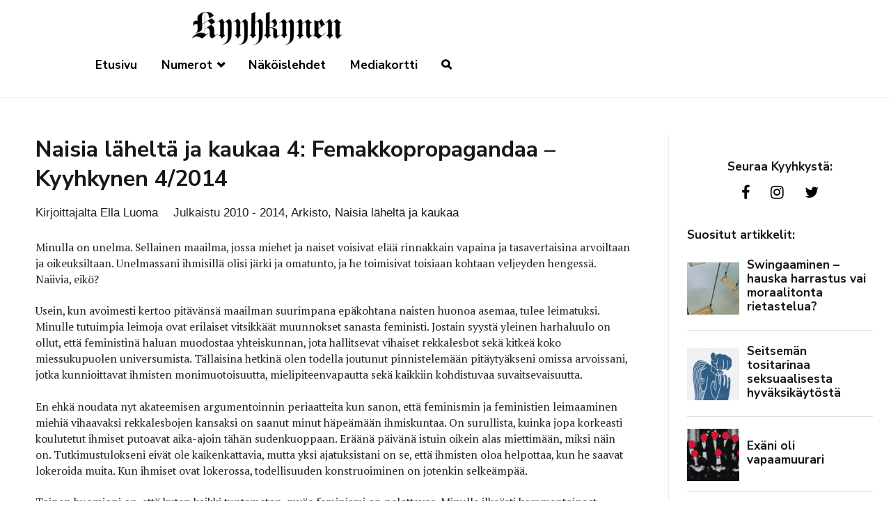

--- FILE ---
content_type: text/html; charset=UTF-8
request_url: https://kyyhkynen.tyt.fi/naisia-lahelta-ja-kaukaa-4-femakkopropagandaa-kyyhkynen-42014/
body_size: 19795
content:
<!doctype html>
		<html lang="fi">
		
	<head>

				<meta charset="UTF-8">
		<meta name="viewport" content="width=device-width, initial-scale=1">
		<link rel="profile" href="http://gmpg.org/xfn/11">
		
		
<!-- Author Meta Tags by Molongui Authorship, visit: https://wordpress.org/plugins/molongui-authorship/ -->
<meta name="author" content="Ella Luoma">
<!-- /Molongui Authorship -->


	<!-- Ads managed and served by AdPlugg - AdPlugg WordPress Ad Plugin v1.12.20 - https://www.adplugg.com -->
	<script data-cfasync="false">
		(function(ac) {
			var d = document, s = 'script', id = 'adplugg-adjs';
			var js, fjs = d.getElementsByTagName(s)[0];
			if (d.getElementById(id)) return;
			js = d.createElement(s); js.id = id; js.async = 1;
			js.src = '//www.adplugg.com/apusers/serve/' + ac + '/js/1.1/ad.js';
			fjs.parentNode.insertBefore(js, fjs);
		}('A48221120'));
	</script>
	<!-- / AdPlugg -->

			<meta name='robots' content='index, follow, max-image-preview:large, max-snippet:-1, max-video-preview:-1' />

	<!-- This site is optimized with the Yoast SEO plugin v26.5 - https://yoast.com/wordpress/plugins/seo/ -->
	<title>Naisia läheltä ja kaukaa 4: Femakkopropagandaa - Kyyhkynen 4/2014 &#8211; Kyyhkynen</title>
	<link rel="canonical" href="https://kyyhkynen.tyt.fi/naisia-lahelta-ja-kaukaa-4-femakkopropagandaa-kyyhkynen-42014/" />
	<meta property="og:locale" content="fi_FI" />
	<meta property="og:type" content="article" />
	<meta property="og:title" content="Naisia läheltä ja kaukaa 4: Femakkopropagandaa - Kyyhkynen 4/2014 &#8211; Kyyhkynen" />
	<meta property="og:description" content="Minulla on unelma. Sellainen maailma, jossa miehet ja naiset voisivat elää rinnakkain vapaina ja tasavertaisina arvoiltaan ja oikeuksiltaan. Unelmassani ihmisillä olisi järki ja omatunto, ja he toimisivat toisiaan kohtaan veljeyden hengessä. Naiivia, eikö? Usein, kun avoimesti kertoo pitävänsä maailman suurimpana epäkohtana naisten huonoa asemaa, tulee leimatuksi. Minulle tutuimpia leimoja ovat erilaiset vitsikkäät muunnokset sanasta feministi. [&hellip;]" />
	<meta property="og:url" content="https://kyyhkynen.tyt.fi/naisia-lahelta-ja-kaukaa-4-femakkopropagandaa-kyyhkynen-42014/" />
	<meta property="og:site_name" content="Kyyhkynen" />
	<meta property="article:publisher" content="https://www.facebook.com/TeolKyyhkynen/" />
	<meta property="article:published_time" content="2016-02-22T17:01:24+00:00" />
	<meta property="article:modified_time" content="2016-03-05T21:42:01+00:00" />
	<meta property="og:image" content="https://kyyhkynen.tyt.fi/wp-content/uploads/2015/11/Anna-Hiekkataipale.jpg" />
	<meta property="og:image:width" content="540" />
	<meta property="og:image:height" content="959" />
	<meta property="og:image:type" content="image/jpeg" />
	<meta name="author" content="Ella Luoma" />
	<meta name="twitter:card" content="summary_large_image" />
	<meta name="twitter:creator" content="@teolkyyhkynen" />
	<meta name="twitter:site" content="@teolkyyhkynen" />
	<meta name="twitter:label1" content="Kirjoittanut" />
	<meta name="twitter:data1" content="Ella Luoma" />
	<meta name="twitter:label2" content="Arvioitu lukuaika" />
	<meta name="twitter:data2" content="3 minuuttia" />
	<script type="application/ld+json" class="yoast-schema-graph">{"@context":"https://schema.org","@graph":[{"@type":"Article","@id":"https://kyyhkynen.tyt.fi/naisia-lahelta-ja-kaukaa-4-femakkopropagandaa-kyyhkynen-42014/#article","isPartOf":{"@id":"https://kyyhkynen.tyt.fi/naisia-lahelta-ja-kaukaa-4-femakkopropagandaa-kyyhkynen-42014/"},"author":{"name":"Ella Luoma","@id":"https://kyyhkynen.tyt.fi/#/schema/person/4aa577a22bb39f57fa53c6bca61c24a9"},"headline":"Naisia läheltä ja kaukaa 4: Femakkopropagandaa &#8211; Kyyhkynen 4/2014","datePublished":"2016-02-22T17:01:24+00:00","dateModified":"2016-03-05T21:42:01+00:00","mainEntityOfPage":{"@id":"https://kyyhkynen.tyt.fi/naisia-lahelta-ja-kaukaa-4-femakkopropagandaa-kyyhkynen-42014/"},"wordCount":525,"commentCount":0,"publisher":{"@id":"https://kyyhkynen.tyt.fi/#organization"},"image":{"@id":"https://kyyhkynen.tyt.fi/naisia-lahelta-ja-kaukaa-4-femakkopropagandaa-kyyhkynen-42014/#primaryimage"},"thumbnailUrl":"https://kyyhkynen.tyt.fi/wp-content/uploads/2015/11/Anna-Hiekkataipale.jpg","keywords":["feminismi","naiset","oikeudet","sukupuoli","sukupuolistereotypiat","teologia","unelma","uskonto","vapautuksen teologia"],"articleSection":["2010 - 2014","Arkisto","Naisia läheltä ja kaukaa"],"inLanguage":"fi"},{"@type":"WebPage","@id":"https://kyyhkynen.tyt.fi/naisia-lahelta-ja-kaukaa-4-femakkopropagandaa-kyyhkynen-42014/","url":"https://kyyhkynen.tyt.fi/naisia-lahelta-ja-kaukaa-4-femakkopropagandaa-kyyhkynen-42014/","name":"Naisia läheltä ja kaukaa 4: Femakkopropagandaa - Kyyhkynen 4/2014 &#8211; Kyyhkynen","isPartOf":{"@id":"https://kyyhkynen.tyt.fi/#website"},"primaryImageOfPage":{"@id":"https://kyyhkynen.tyt.fi/naisia-lahelta-ja-kaukaa-4-femakkopropagandaa-kyyhkynen-42014/#primaryimage"},"image":{"@id":"https://kyyhkynen.tyt.fi/naisia-lahelta-ja-kaukaa-4-femakkopropagandaa-kyyhkynen-42014/#primaryimage"},"thumbnailUrl":"https://kyyhkynen.tyt.fi/wp-content/uploads/2015/11/Anna-Hiekkataipale.jpg","datePublished":"2016-02-22T17:01:24+00:00","dateModified":"2016-03-05T21:42:01+00:00","breadcrumb":{"@id":"https://kyyhkynen.tyt.fi/naisia-lahelta-ja-kaukaa-4-femakkopropagandaa-kyyhkynen-42014/#breadcrumb"},"inLanguage":"fi","potentialAction":[{"@type":"ReadAction","target":["https://kyyhkynen.tyt.fi/naisia-lahelta-ja-kaukaa-4-femakkopropagandaa-kyyhkynen-42014/"]}]},{"@type":"ImageObject","inLanguage":"fi","@id":"https://kyyhkynen.tyt.fi/naisia-lahelta-ja-kaukaa-4-femakkopropagandaa-kyyhkynen-42014/#primaryimage","url":"https://kyyhkynen.tyt.fi/wp-content/uploads/2015/11/Anna-Hiekkataipale.jpg","contentUrl":"https://kyyhkynen.tyt.fi/wp-content/uploads/2015/11/Anna-Hiekkataipale.jpg","width":540,"height":959},{"@type":"BreadcrumbList","@id":"https://kyyhkynen.tyt.fi/naisia-lahelta-ja-kaukaa-4-femakkopropagandaa-kyyhkynen-42014/#breadcrumb","itemListElement":[{"@type":"ListItem","position":1,"name":"Home","item":"https://kyyhkynen.tyt.fi/"},{"@type":"ListItem","position":2,"name":"Artikkelit","item":"https://kyyhkynen.tyt.fi/artikkelit/"},{"@type":"ListItem","position":3,"name":"Naisia läheltä ja kaukaa 4: Femakkopropagandaa &#8211; Kyyhkynen 4/2014"}]},{"@type":"WebSite","@id":"https://kyyhkynen.tyt.fi/#website","url":"https://kyyhkynen.tyt.fi/","name":"Kyyhkynen","description":"Teologian ylioppilaiden tiedekunta- &lt;br/&gt;yhdistyksen julkaisu vuodesta 1853","publisher":{"@id":"https://kyyhkynen.tyt.fi/#organization"},"potentialAction":[{"@type":"SearchAction","target":{"@type":"EntryPoint","urlTemplate":"https://kyyhkynen.tyt.fi/?s={search_term_string}"},"query-input":{"@type":"PropertyValueSpecification","valueRequired":true,"valueName":"search_term_string"}}],"inLanguage":"fi"},{"@type":"Organization","@id":"https://kyyhkynen.tyt.fi/#organization","name":"Kyyhkynen","url":"https://kyyhkynen.tyt.fi/","logo":{"@type":"ImageObject","inLanguage":"fi","@id":"https://kyyhkynen.tyt.fi/#/schema/logo/image/","url":"https://kyyhkynen.tyt.fi/wp-content/uploads/2022/12/KyyhkynenLogo2022_K_Keltainen.png","contentUrl":"https://kyyhkynen.tyt.fi/wp-content/uploads/2022/12/KyyhkynenLogo2022_K_Keltainen.png","width":954,"height":953,"caption":"Kyyhkynen"},"image":{"@id":"https://kyyhkynen.tyt.fi/#/schema/logo/image/"},"sameAs":["https://www.facebook.com/TeolKyyhkynen/","https://x.com/teolkyyhkynen","https://www.instagram.com/kyyhkynenlehti/"]},{"@type":"Person","@id":"https://kyyhkynen.tyt.fi/#/schema/person/4aa577a22bb39f57fa53c6bca61c24a9","name":"Ella Luoma","image":{"@type":"ImageObject","inLanguage":"fi","@id":"https://kyyhkynen.tyt.fi/#/schema/person/image/","url":"https://secure.gravatar.com/avatar/6d5fa09ec3feed549cc1233264a1bb8296180bd35b366bacac703155e8dcfb31?s=96&d=mm&r=g","contentUrl":"https://secure.gravatar.com/avatar/6d5fa09ec3feed549cc1233264a1bb8296180bd35b366bacac703155e8dcfb31?s=96&d=mm&r=g","caption":"Ella Luoma"},"url":"https://kyyhkynen.tyt.fi/author/ella-luoma/"}]}</script>
	<!-- / Yoast SEO plugin. -->


<link rel='dns-prefetch' href='//fonts.googleapis.com' />
<link rel="alternate" type="application/rss+xml" title="Kyyhkynen &raquo; syöte" href="https://kyyhkynen.tyt.fi/feed/" />
<script type="text/javascript" id="wpp-js" src="https://kyyhkynen.tyt.fi/wp-content/plugins/wordpress-popular-posts/assets/js/wpp.min.js?ver=7.3.6" data-sampling="0" data-sampling-rate="100" data-api-url="https://kyyhkynen.tyt.fi/wp-json/wordpress-popular-posts" data-post-id="945" data-token="557dd4dce6" data-lang="0" data-debug="0"></script>
<link rel="alternate" title="oEmbed (JSON)" type="application/json+oembed" href="https://kyyhkynen.tyt.fi/wp-json/oembed/1.0/embed?url=https%3A%2F%2Fkyyhkynen.tyt.fi%2Fnaisia-lahelta-ja-kaukaa-4-femakkopropagandaa-kyyhkynen-42014%2F" />
<link rel="alternate" title="oEmbed (XML)" type="text/xml+oembed" href="https://kyyhkynen.tyt.fi/wp-json/oembed/1.0/embed?url=https%3A%2F%2Fkyyhkynen.tyt.fi%2Fnaisia-lahelta-ja-kaukaa-4-femakkopropagandaa-kyyhkynen-42014%2F&#038;format=xml" />
<style id='wp-img-auto-sizes-contain-inline-css' type='text/css'>
img:is([sizes=auto i],[sizes^="auto," i]){contain-intrinsic-size:3000px 1500px}
/*# sourceURL=wp-img-auto-sizes-contain-inline-css */
</style>
<style id='wp-emoji-styles-inline-css' type='text/css'>

	img.wp-smiley, img.emoji {
		display: inline !important;
		border: none !important;
		box-shadow: none !important;
		height: 1em !important;
		width: 1em !important;
		margin: 0 0.07em !important;
		vertical-align: -0.1em !important;
		background: none !important;
		padding: 0 !important;
	}
/*# sourceURL=wp-emoji-styles-inline-css */
</style>
<style id='wp-block-library-inline-css' type='text/css'>
:root{--wp-block-synced-color:#7a00df;--wp-block-synced-color--rgb:122,0,223;--wp-bound-block-color:var(--wp-block-synced-color);--wp-editor-canvas-background:#ddd;--wp-admin-theme-color:#007cba;--wp-admin-theme-color--rgb:0,124,186;--wp-admin-theme-color-darker-10:#006ba1;--wp-admin-theme-color-darker-10--rgb:0,107,160.5;--wp-admin-theme-color-darker-20:#005a87;--wp-admin-theme-color-darker-20--rgb:0,90,135;--wp-admin-border-width-focus:2px}@media (min-resolution:192dpi){:root{--wp-admin-border-width-focus:1.5px}}.wp-element-button{cursor:pointer}:root .has-very-light-gray-background-color{background-color:#eee}:root .has-very-dark-gray-background-color{background-color:#313131}:root .has-very-light-gray-color{color:#eee}:root .has-very-dark-gray-color{color:#313131}:root .has-vivid-green-cyan-to-vivid-cyan-blue-gradient-background{background:linear-gradient(135deg,#00d084,#0693e3)}:root .has-purple-crush-gradient-background{background:linear-gradient(135deg,#34e2e4,#4721fb 50%,#ab1dfe)}:root .has-hazy-dawn-gradient-background{background:linear-gradient(135deg,#faaca8,#dad0ec)}:root .has-subdued-olive-gradient-background{background:linear-gradient(135deg,#fafae1,#67a671)}:root .has-atomic-cream-gradient-background{background:linear-gradient(135deg,#fdd79a,#004a59)}:root .has-nightshade-gradient-background{background:linear-gradient(135deg,#330968,#31cdcf)}:root .has-midnight-gradient-background{background:linear-gradient(135deg,#020381,#2874fc)}:root{--wp--preset--font-size--normal:16px;--wp--preset--font-size--huge:42px}.has-regular-font-size{font-size:1em}.has-larger-font-size{font-size:2.625em}.has-normal-font-size{font-size:var(--wp--preset--font-size--normal)}.has-huge-font-size{font-size:var(--wp--preset--font-size--huge)}.has-text-align-center{text-align:center}.has-text-align-left{text-align:left}.has-text-align-right{text-align:right}.has-fit-text{white-space:nowrap!important}#end-resizable-editor-section{display:none}.aligncenter{clear:both}.items-justified-left{justify-content:flex-start}.items-justified-center{justify-content:center}.items-justified-right{justify-content:flex-end}.items-justified-space-between{justify-content:space-between}.screen-reader-text{border:0;clip-path:inset(50%);height:1px;margin:-1px;overflow:hidden;padding:0;position:absolute;width:1px;word-wrap:normal!important}.screen-reader-text:focus{background-color:#ddd;clip-path:none;color:#444;display:block;font-size:1em;height:auto;left:5px;line-height:normal;padding:15px 23px 14px;text-decoration:none;top:5px;width:auto;z-index:100000}html :where(.has-border-color){border-style:solid}html :where([style*=border-top-color]){border-top-style:solid}html :where([style*=border-right-color]){border-right-style:solid}html :where([style*=border-bottom-color]){border-bottom-style:solid}html :where([style*=border-left-color]){border-left-style:solid}html :where([style*=border-width]){border-style:solid}html :where([style*=border-top-width]){border-top-style:solid}html :where([style*=border-right-width]){border-right-style:solid}html :where([style*=border-bottom-width]){border-bottom-style:solid}html :where([style*=border-left-width]){border-left-style:solid}html :where(img[class*=wp-image-]){height:auto;max-width:100%}:where(figure){margin:0 0 1em}html :where(.is-position-sticky){--wp-admin--admin-bar--position-offset:var(--wp-admin--admin-bar--height,0px)}@media screen and (max-width:600px){html :where(.is-position-sticky){--wp-admin--admin-bar--position-offset:0px}}

/*# sourceURL=wp-block-library-inline-css */
</style><style id='wp-block-paragraph-inline-css' type='text/css'>
.is-small-text{font-size:.875em}.is-regular-text{font-size:1em}.is-large-text{font-size:2.25em}.is-larger-text{font-size:3em}.has-drop-cap:not(:focus):first-letter{float:left;font-size:8.4em;font-style:normal;font-weight:100;line-height:.68;margin:.05em .1em 0 0;text-transform:uppercase}body.rtl .has-drop-cap:not(:focus):first-letter{float:none;margin-left:.1em}p.has-drop-cap.has-background{overflow:hidden}:root :where(p.has-background){padding:1.25em 2.375em}:where(p.has-text-color:not(.has-link-color)) a{color:inherit}p.has-text-align-left[style*="writing-mode:vertical-lr"],p.has-text-align-right[style*="writing-mode:vertical-rl"]{rotate:180deg}
/*# sourceURL=https://kyyhkynen.tyt.fi/wp-includes/blocks/paragraph/style.min.css */
</style>
<style id='global-styles-inline-css' type='text/css'>
:root{--wp--preset--aspect-ratio--square: 1;--wp--preset--aspect-ratio--4-3: 4/3;--wp--preset--aspect-ratio--3-4: 3/4;--wp--preset--aspect-ratio--3-2: 3/2;--wp--preset--aspect-ratio--2-3: 2/3;--wp--preset--aspect-ratio--16-9: 16/9;--wp--preset--aspect-ratio--9-16: 9/16;--wp--preset--color--black: #000000;--wp--preset--color--cyan-bluish-gray: #abb8c3;--wp--preset--color--white: #ffffff;--wp--preset--color--pale-pink: #f78da7;--wp--preset--color--vivid-red: #cf2e2e;--wp--preset--color--luminous-vivid-orange: #ff6900;--wp--preset--color--luminous-vivid-amber: #fcb900;--wp--preset--color--light-green-cyan: #7bdcb5;--wp--preset--color--vivid-green-cyan: #00d084;--wp--preset--color--pale-cyan-blue: #8ed1fc;--wp--preset--color--vivid-cyan-blue: #0693e3;--wp--preset--color--vivid-purple: #9b51e0;--wp--preset--gradient--vivid-cyan-blue-to-vivid-purple: linear-gradient(135deg,rgb(6,147,227) 0%,rgb(155,81,224) 100%);--wp--preset--gradient--light-green-cyan-to-vivid-green-cyan: linear-gradient(135deg,rgb(122,220,180) 0%,rgb(0,208,130) 100%);--wp--preset--gradient--luminous-vivid-amber-to-luminous-vivid-orange: linear-gradient(135deg,rgb(252,185,0) 0%,rgb(255,105,0) 100%);--wp--preset--gradient--luminous-vivid-orange-to-vivid-red: linear-gradient(135deg,rgb(255,105,0) 0%,rgb(207,46,46) 100%);--wp--preset--gradient--very-light-gray-to-cyan-bluish-gray: linear-gradient(135deg,rgb(238,238,238) 0%,rgb(169,184,195) 100%);--wp--preset--gradient--cool-to-warm-spectrum: linear-gradient(135deg,rgb(74,234,220) 0%,rgb(151,120,209) 20%,rgb(207,42,186) 40%,rgb(238,44,130) 60%,rgb(251,105,98) 80%,rgb(254,248,76) 100%);--wp--preset--gradient--blush-light-purple: linear-gradient(135deg,rgb(255,206,236) 0%,rgb(152,150,240) 100%);--wp--preset--gradient--blush-bordeaux: linear-gradient(135deg,rgb(254,205,165) 0%,rgb(254,45,45) 50%,rgb(107,0,62) 100%);--wp--preset--gradient--luminous-dusk: linear-gradient(135deg,rgb(255,203,112) 0%,rgb(199,81,192) 50%,rgb(65,88,208) 100%);--wp--preset--gradient--pale-ocean: linear-gradient(135deg,rgb(255,245,203) 0%,rgb(182,227,212) 50%,rgb(51,167,181) 100%);--wp--preset--gradient--electric-grass: linear-gradient(135deg,rgb(202,248,128) 0%,rgb(113,206,126) 100%);--wp--preset--gradient--midnight: linear-gradient(135deg,rgb(2,3,129) 0%,rgb(40,116,252) 100%);--wp--preset--font-size--small: 13px;--wp--preset--font-size--medium: 20px;--wp--preset--font-size--large: 36px;--wp--preset--font-size--x-large: 42px;--wp--preset--spacing--20: 0.44rem;--wp--preset--spacing--30: 0.67rem;--wp--preset--spacing--40: 1rem;--wp--preset--spacing--50: 1.5rem;--wp--preset--spacing--60: 2.25rem;--wp--preset--spacing--70: 3.38rem;--wp--preset--spacing--80: 5.06rem;--wp--preset--shadow--natural: 6px 6px 9px rgba(0, 0, 0, 0.2);--wp--preset--shadow--deep: 12px 12px 50px rgba(0, 0, 0, 0.4);--wp--preset--shadow--sharp: 6px 6px 0px rgba(0, 0, 0, 0.2);--wp--preset--shadow--outlined: 6px 6px 0px -3px rgb(255, 255, 255), 6px 6px rgb(0, 0, 0);--wp--preset--shadow--crisp: 6px 6px 0px rgb(0, 0, 0);}:where(.is-layout-flex){gap: 0.5em;}:where(.is-layout-grid){gap: 0.5em;}body .is-layout-flex{display: flex;}.is-layout-flex{flex-wrap: wrap;align-items: center;}.is-layout-flex > :is(*, div){margin: 0;}body .is-layout-grid{display: grid;}.is-layout-grid > :is(*, div){margin: 0;}:where(.wp-block-columns.is-layout-flex){gap: 2em;}:where(.wp-block-columns.is-layout-grid){gap: 2em;}:where(.wp-block-post-template.is-layout-flex){gap: 1.25em;}:where(.wp-block-post-template.is-layout-grid){gap: 1.25em;}.has-black-color{color: var(--wp--preset--color--black) !important;}.has-cyan-bluish-gray-color{color: var(--wp--preset--color--cyan-bluish-gray) !important;}.has-white-color{color: var(--wp--preset--color--white) !important;}.has-pale-pink-color{color: var(--wp--preset--color--pale-pink) !important;}.has-vivid-red-color{color: var(--wp--preset--color--vivid-red) !important;}.has-luminous-vivid-orange-color{color: var(--wp--preset--color--luminous-vivid-orange) !important;}.has-luminous-vivid-amber-color{color: var(--wp--preset--color--luminous-vivid-amber) !important;}.has-light-green-cyan-color{color: var(--wp--preset--color--light-green-cyan) !important;}.has-vivid-green-cyan-color{color: var(--wp--preset--color--vivid-green-cyan) !important;}.has-pale-cyan-blue-color{color: var(--wp--preset--color--pale-cyan-blue) !important;}.has-vivid-cyan-blue-color{color: var(--wp--preset--color--vivid-cyan-blue) !important;}.has-vivid-purple-color{color: var(--wp--preset--color--vivid-purple) !important;}.has-black-background-color{background-color: var(--wp--preset--color--black) !important;}.has-cyan-bluish-gray-background-color{background-color: var(--wp--preset--color--cyan-bluish-gray) !important;}.has-white-background-color{background-color: var(--wp--preset--color--white) !important;}.has-pale-pink-background-color{background-color: var(--wp--preset--color--pale-pink) !important;}.has-vivid-red-background-color{background-color: var(--wp--preset--color--vivid-red) !important;}.has-luminous-vivid-orange-background-color{background-color: var(--wp--preset--color--luminous-vivid-orange) !important;}.has-luminous-vivid-amber-background-color{background-color: var(--wp--preset--color--luminous-vivid-amber) !important;}.has-light-green-cyan-background-color{background-color: var(--wp--preset--color--light-green-cyan) !important;}.has-vivid-green-cyan-background-color{background-color: var(--wp--preset--color--vivid-green-cyan) !important;}.has-pale-cyan-blue-background-color{background-color: var(--wp--preset--color--pale-cyan-blue) !important;}.has-vivid-cyan-blue-background-color{background-color: var(--wp--preset--color--vivid-cyan-blue) !important;}.has-vivid-purple-background-color{background-color: var(--wp--preset--color--vivid-purple) !important;}.has-black-border-color{border-color: var(--wp--preset--color--black) !important;}.has-cyan-bluish-gray-border-color{border-color: var(--wp--preset--color--cyan-bluish-gray) !important;}.has-white-border-color{border-color: var(--wp--preset--color--white) !important;}.has-pale-pink-border-color{border-color: var(--wp--preset--color--pale-pink) !important;}.has-vivid-red-border-color{border-color: var(--wp--preset--color--vivid-red) !important;}.has-luminous-vivid-orange-border-color{border-color: var(--wp--preset--color--luminous-vivid-orange) !important;}.has-luminous-vivid-amber-border-color{border-color: var(--wp--preset--color--luminous-vivid-amber) !important;}.has-light-green-cyan-border-color{border-color: var(--wp--preset--color--light-green-cyan) !important;}.has-vivid-green-cyan-border-color{border-color: var(--wp--preset--color--vivid-green-cyan) !important;}.has-pale-cyan-blue-border-color{border-color: var(--wp--preset--color--pale-cyan-blue) !important;}.has-vivid-cyan-blue-border-color{border-color: var(--wp--preset--color--vivid-cyan-blue) !important;}.has-vivid-purple-border-color{border-color: var(--wp--preset--color--vivid-purple) !important;}.has-vivid-cyan-blue-to-vivid-purple-gradient-background{background: var(--wp--preset--gradient--vivid-cyan-blue-to-vivid-purple) !important;}.has-light-green-cyan-to-vivid-green-cyan-gradient-background{background: var(--wp--preset--gradient--light-green-cyan-to-vivid-green-cyan) !important;}.has-luminous-vivid-amber-to-luminous-vivid-orange-gradient-background{background: var(--wp--preset--gradient--luminous-vivid-amber-to-luminous-vivid-orange) !important;}.has-luminous-vivid-orange-to-vivid-red-gradient-background{background: var(--wp--preset--gradient--luminous-vivid-orange-to-vivid-red) !important;}.has-very-light-gray-to-cyan-bluish-gray-gradient-background{background: var(--wp--preset--gradient--very-light-gray-to-cyan-bluish-gray) !important;}.has-cool-to-warm-spectrum-gradient-background{background: var(--wp--preset--gradient--cool-to-warm-spectrum) !important;}.has-blush-light-purple-gradient-background{background: var(--wp--preset--gradient--blush-light-purple) !important;}.has-blush-bordeaux-gradient-background{background: var(--wp--preset--gradient--blush-bordeaux) !important;}.has-luminous-dusk-gradient-background{background: var(--wp--preset--gradient--luminous-dusk) !important;}.has-pale-ocean-gradient-background{background: var(--wp--preset--gradient--pale-ocean) !important;}.has-electric-grass-gradient-background{background: var(--wp--preset--gradient--electric-grass) !important;}.has-midnight-gradient-background{background: var(--wp--preset--gradient--midnight) !important;}.has-small-font-size{font-size: var(--wp--preset--font-size--small) !important;}.has-medium-font-size{font-size: var(--wp--preset--font-size--medium) !important;}.has-large-font-size{font-size: var(--wp--preset--font-size--large) !important;}.has-x-large-font-size{font-size: var(--wp--preset--font-size--x-large) !important;}
/*# sourceURL=global-styles-inline-css */
</style>

<style id='classic-theme-styles-inline-css' type='text/css'>
/*! This file is auto-generated */
.wp-block-button__link{color:#fff;background-color:#32373c;border-radius:9999px;box-shadow:none;text-decoration:none;padding:calc(.667em + 2px) calc(1.333em + 2px);font-size:1.125em}.wp-block-file__button{background:#32373c;color:#fff;text-decoration:none}
/*# sourceURL=/wp-includes/css/classic-themes.min.css */
</style>
<link rel='stylesheet' id='contact-form-7-css' href='https://kyyhkynen.tyt.fi/wp-content/plugins/contact-form-7/includes/css/styles.css?ver=6.1.4' type='text/css' media='all' />
<link rel='stylesheet' id='mt-members-style-css' href='https://kyyhkynen.tyt.fi/wp-content/plugins/mt_members/css/grid.css?ver=6.9' type='text/css' media='all' />
<link rel='stylesheet' id='owl.carousel.css-css' href='https://kyyhkynen.tyt.fi/wp-content/plugins/relevant/css/owl.carousel.css?ver=1.4.5' type='text/css' media='all' />
<link rel='stylesheet' id='owl.theme.default.css-css' href='https://kyyhkynen.tyt.fi/wp-content/plugins/relevant/css/owl.theme.default.css?ver=1.4.5' type='text/css' media='all' />
<link rel='stylesheet' id='dashicons-css' href='https://kyyhkynen.tyt.fi/wp-includes/css/dashicons.min.css?ver=6.9' type='text/css' media='all' />
<link rel='stylesheet' id='rltdpstsplgn_stylesheet-css' href='https://kyyhkynen.tyt.fi/wp-content/plugins/relevant/css/style.css?ver=1.4.5' type='text/css' media='all' />
<style id='rltdpstsplgn_stylesheet-inline-css' type='text/css'>

			.rltdpstsplgn-featured-post-block {
				background-color: #f3f3f3;
				width: 100%;
			}
			.rltdpstsplgn-featured-post-block article {
				background-color: #f3f3f3;
				width: 960px;
			}
			.rltdpstsplgn-featured-posts .rltdpstsplgn_posts_title a {
				color: #777b7e !important;
			}
			.rltdpstsplgn-featured-posts .entry-content {
				color: #777b7e !important;
			}
			.rltdpstsplgn-featured-posts .entry-content .more-link {
				color: #777b7e!important;
			}
/*# sourceURL=rltdpstsplgn_stylesheet-inline-css */
</style>
<link rel='stylesheet' id='wordpress-popular-posts-css-css' href='https://kyyhkynen.tyt.fi/wp-content/plugins/wordpress-popular-posts/assets/css/wpp.css?ver=7.3.6' type='text/css' media='all' />
<link rel='stylesheet' id='font-awesome-css' href='https://kyyhkynen.tyt.fi/wp-content/themes/zakra/assets/lib/font-awesome/css/font-awesome.min.css?ver=4.7.0' type='text/css' media='all' />
<link rel='stylesheet' id='zakra-style-css' href='https://kyyhkynen.tyt.fi/wp-content/themes/zakra/style.css?ver=6.9' type='text/css' media='all' />
<style id='zakra-style-inline-css' type='text/css'>
@media screen and (min-width:1200px){.tg-container{max-width:1920px;}}#primary{width:75%;}#secondary{width:25%;}a:hover, a:focus, .tg-primary-menu > div ul li:hover > a,  .tg-primary-menu > div ul li.current_page_item > a, .tg-primary-menu > div ul li.current-menu-item > a,  .tg-mobile-navigation > div ul li.current_page_item > a, .tg-mobile-navigation > div ul li.current-menu-item > a,  .entry-content a,  .tg-meta-style-two .entry-meta span, .tg-meta-style-two .entry-meta a{color:#0a0a0a;}.tg-primary-menu.tg-primary-menu--style-underline > div > ul > li.current_page_item > a::before, .tg-primary-menu.tg-primary-menu--style-underline > div > ul > li.current-menu-item > a::before, .tg-primary-menu.tg-primary-menu--style-left-border > div > ul > li.current_page_item > a::before, .tg-primary-menu.tg-primary-menu--style-left-border > div > ul > li.current-menu-item > a::before, .tg-primary-menu.tg-primary-menu--style-right-border > div > ul > li.current_page_item > a::before, .tg-primary-menu.tg-primary-menu--style-right-border > div > ul > li.current-menu-item > a::before, .tg-scroll-to-top:hover, button, input[type="button"], input[type="reset"], input[type="submit"], .tg-primary-menu > div ul li.tg-header-button-wrap a{background-color:#0a0a0a;}body{color:rgba(0,0,0,0.86);}.entry-content a{color:#000000;}.entry-content a:hover, .entry-content a:focus{color:#000000;}body{font-family:PT Serif;font-weight:400;font-size:1.2em;line-height:1.5;}h1, h2, h3, h4, h5, h6{font-family:Nunito Sans;font-weight:700;}h1{font-weight:500;}h2{font-weight:500;font-size:1.2rem;}h3{font-weight:500;}h4{font-weight:500;font-size:1.313rem;}h5{font-weight:500;}h6{font-family:Nunito Sans;font-weight:700;}button:hover, input[type="button"]:hover, input[type="reset"]:hover, input[type="submit"]:hover, #infinite-handle span:hover{background-color:#1e7ba6;}.site-branding .site-description{font-family:PT Serif;font-style:italic;font-weight:400;}.tg-site-header .tg-site-header-top{background-color:rgba(233,236,239,0);background-size:contain;}.tg-site-header, .tg-container--separate .tg-site-header{background-size:contain;}.tg-site-header{border-bottom-width:1px;}.main-navigation.tg-primary-menu > div ul li.tg-header-button-wrap a:hover{background-color:#1e7ba6;}.tg-primary-menu > div > ul li:not(.tg-header-button-wrap) a{color:#000000;}.tg-primary-menu > div > ul li:not(.tg-header-button-wrap):hover > a{color:rgba(0,0,0,0.81);}.tg-primary-menu > div ul li:active > a, .tg-primary-menu > div ul > li:not(.tg-header-button-wrap).current_page_item > a, .tg-primary-menu > div ul > li:not(.tg-header-button-wrap).current_page_ancestor > a, .tg-primary-menu > div ul > li:not(.tg-header-button-wrap).current-menu-item > a, .tg-primary-menu > div ul > li:not(.tg-header-button-wrap).current-menu-ancestor > a{color:#0a0a0a;}.tg-primary-menu.tg-primary-menu--style-underline > div ul > li:not(.tg-header-button-wrap).current_page_item > a::before, .tg-primary-menu.tg-primary-menu--style-underline > div ul > li:not(.tg-header-button-wrap).current_page_ancestor > a::before, .tg-primary-menu.tg-primary-menu--style-underline > div ul > li:not(.tg-header-button-wrap).current-menu-item > a::before, .tg-primary-menu.tg-primary-menu--style-underline > div ul > li:not(.tg-header-button-wrap).current-menu-ancestor > a::before, .tg-primary-menu.tg-primary-menu--style-left-border > div ul > li:not(.tg-header-button-wrap).current_page_item > a::before, .tg-primary-menu.tg-primary-menu--style-left-border > div ul > li:not(.tg-header-button-wrap).current_page_ancestor > a::before, .tg-primary-menu.tg-primary-menu--style-left-border > div ul > li:not(.tg-header-button-wrap).current-menu-item > a::before, .tg-primary-menu.tg-primary-menu--style-left-border > div ul > li:not(.tg-header-button-wrap).current-menu-ancestor > a::before, .tg-primary-menu.tg-primary-menu--style-right-border > div ul > li:not(.tg-header-button-wrap).current_page_item > a::before, .tg-primary-menu.tg-primary-menu--style-right-border > div ul > li:not(.tg-header-button-wrap).current_page_ancestor > a::before, .tg-primary-menu.tg-primary-menu--style-right-border > div ul > li:not(.tg-header-button-wrap).current-menu-item > a::before, .tg-primary-menu.tg-primary-menu--style-right-border > div ul > li:not(.tg-header-button-wrap).current-menu-ancestor > a::before{background-color:#0a0a0a;}.tg-primary-menu > div ul li a{font-family:Nunito Sans;font-weight:700;}.tg-page-header, .tg-container--separate .tg-page-header{background-position:center center;background-size:contain;}.widget .widget-title{font-family:Nunito Sans;font-weight:700;}.widget{font-family:Nunito Sans;font-weight:700;font-size:1rem;}.tg-site-footer-widgets{background-color:#dd3333;}.tg-site-footer .tg-site-footer-widgets ul li{border-bottom-color:#000000;}
/*# sourceURL=zakra-style-inline-css */
</style>
<link rel='stylesheet' id='zakra_googlefonts-css' href='//fonts.googleapis.com/css?family=PT+Serif%3A400%7CNunito+Sans%3A700&#038;1&#038;display=swap&#038;ver=2.0.9' type='text/css' media='all' />
<script type="text/javascript" src="https://kyyhkynen.tyt.fi/wp-includes/js/dist/hooks.min.js?ver=dd5603f07f9220ed27f1" id="wp-hooks-js"></script>
<script type="text/javascript" src="https://kyyhkynen.tyt.fi/wp-includes/js/jquery/jquery.min.js?ver=3.7.1" id="jquery-core-js"></script>
<script type="text/javascript" src="https://kyyhkynen.tyt.fi/wp-includes/js/jquery/jquery-migrate.min.js?ver=3.4.1" id="jquery-migrate-js"></script>
<script type="text/javascript" id="say-what-js-js-extra">
/* <![CDATA[ */
var say_what_data = {"replacements":[]};
//# sourceURL=say-what-js-js-extra
/* ]]> */
</script>
<script type="text/javascript" src="https://kyyhkynen.tyt.fi/wp-content/plugins/say-what/assets/build/frontend.js?ver=fd31684c45e4d85aeb4e" id="say-what-js-js"></script>
<link rel="https://api.w.org/" href="https://kyyhkynen.tyt.fi/wp-json/" /><link rel="alternate" title="JSON" type="application/json" href="https://kyyhkynen.tyt.fi/wp-json/wp/v2/posts/945" /><link rel="EditURI" type="application/rsd+xml" title="RSD" href="https://kyyhkynen.tyt.fi/xmlrpc.php?rsd" />
<meta name="generator" content="WordPress 6.9" />
<link rel='shortlink' href='https://kyyhkynen.tyt.fi/?p=945' />
            <style>
                .molongui-disabled-link
                {
                    border-bottom: none !important;
                    text-decoration: none !important;
                    color: inherit !important;
                    cursor: inherit !important;
                }
                .molongui-disabled-link:hover,
                .molongui-disabled-link:hover span
                {
                    border-bottom: none !important;
                    text-decoration: none !important;
                    color: inherit !important;
                    cursor: inherit !important;
                }
            </style>
                        <style id="wpp-loading-animation-styles">@-webkit-keyframes bgslide{from{background-position-x:0}to{background-position-x:-200%}}@keyframes bgslide{from{background-position-x:0}to{background-position-x:-200%}}.wpp-widget-block-placeholder,.wpp-shortcode-placeholder{margin:0 auto;width:60px;height:3px;background:#dd3737;background:linear-gradient(90deg,#dd3737 0%,#571313 10%,#dd3737 100%);background-size:200% auto;border-radius:3px;-webkit-animation:bgslide 1s infinite linear;animation:bgslide 1s infinite linear}</style>
            <!-- Analytics by WP Statistics - https://wp-statistics.com -->
		<style type="text/css">
						.site-title,
			.site-description {
				position: absolute;
				clip: rect(1px, 1px, 1px, 1px);
			}

						</style>
		<link rel="icon" href="https://kyyhkynen.tyt.fi/wp-content/uploads/2022/12/cropped-KyyhkynenLogo2022_K_Keltainen-32x32.png" sizes="32x32" />
<link rel="icon" href="https://kyyhkynen.tyt.fi/wp-content/uploads/2022/12/cropped-KyyhkynenLogo2022_K_Keltainen-192x192.png" sizes="192x192" />
<link rel="apple-touch-icon" href="https://kyyhkynen.tyt.fi/wp-content/uploads/2022/12/cropped-KyyhkynenLogo2022_K_Keltainen-180x180.png" />
<meta name="msapplication-TileImage" content="https://kyyhkynen.tyt.fi/wp-content/uploads/2022/12/cropped-KyyhkynenLogo2022_K_Keltainen-270x270.png" />
		<style type="text/css" id="wp-custom-css">
			/*Yläpalkki mainos*/
@media only screen and (min-width: 768px) {
	.tg-site-header-top {
    width: 35%;
    float: right;
		padding-right:20px;
		padding-top:20px;
    display: inline-block;
	}}

@media only screen and (min-width: 768px){
	.tg-site-header-bottom {
    display: inline-block;
    width: 60%;
}}

.tg-site-header-top .tg-header-top-right-content {
    width: 100%;
	}

/*Yläpalkki mainos mobiili*/

@media only screen and (max-width: 768px){
.tg-site-header-top {
    display: inline-block;
	}}



/*Etusivun nosto*/

.nosto .listing-item {
	overflow: hidden; 
	margin-bottom: 50px;
	width: 80%;
	margin-right:auto;
	margin-left:auto;
}

/*Mobiili-optimisaatiota*/
@media only screen and (max-width: 768px) {
	
	/*Mainosspotti*/
	.adplugg-ad img {
		width: 100%!important;
		margin-right:0!important;
		margin-left:0!important;
	}
	
	/*Nosto-otsikko*/
	.nosto .listing-item,.adplugg-ad img  {
		width: 100%;
	}
	
	/*Nosto-kuva*/
	.nosto .image {
    margin: 0 10px 10px 10px!important;
		width:100%!important;
		float:none;
	}
	
	/*Pienempi marginaali*/
	.site-content {
    margin-top: 2em;
    margin-bottom: 0em;
	}
	
	/*Grid ei padding*/
	.grid {
    padding-left: 0;
    padding-right: 0;
	}
	
	/*Grid title*/
	.display-posts-listing.grid 	.title {
    font-size: 1.1rem!important;
    line-height: 1.3rem;
	}
	
	/*Neliökuvakkeet*/
	.display-posts-listing.grid img {
    aspect-ratio: 1/1!important;
		}
}

.nosto .image {
	float: right;
	margin: 0 0 10px 10px;
}

.nosto .title::before{
	font-weight:700;
	content:"Nosto: ";
}

.nosto .title {
	 font-family: -apple-system, blinkmacsystemfont, segoe ui, roboto, oxygen-sans, ubuntu, cantarell, helvetica neue, helvetica, arial, sans-serif;
    font-size: 1.313rem;
    line-height: 1.3;
    font-weight: 500;
    font-style: normal;
	display: block;
	margin: 0 0 15px 0;
}

.nosto .excerpt-dash { 
	display: none; 
}


.nosto .excerpt { 
	hyphens:auto; 
}


a.excerpt-more {
    display: block;
    font-weight: 600;
    margin: 15px 0 0 0;
    font-family: -apple-system, blinkmacsystemfont, segoe ui, roboto, oxygen-sans, ubuntu, cantarell, helvetica neue, helvetica, arial, sans-serif;
}

/*Tavutus*/
a,p,.widget,.h1 {
  -webkit-hyphens: auto;
  -ms-hyphens: auto;
  hyphens: auto;
}

/*Valikko*/
.tg-primary-menu > div ul li ul li a {
padding: 0em;
    padding-top: 0.5em;
    padding-bottom: 0.5em;
    width: 50%;
    margin: auto;
}
.tg-primary-menu > div ul li ul {
    border: 0px;
    width: 100%;
}
.tg-primary-menu > div ul li ul li {
   border-bottom: 0px;
}

/*Mobiilivalikko*/
@media only screen and (max-width: 768px) {
	
		.tg-site-header.tg-site-header--center .tg-site-header-bottom .tg-container--flex {
				flex-direction: row;
		}
	
		.tg-block.tg-block--one {
    width: 80%;
		}
	
		.tg-site-header.tg-site-header--center .site-branding .custom-logo-link {
				margin-right: auto;
				margin-left: auto!important;
				padding-top: 0.6
		rem!important
		;
		}
	
		nav#header-action {
    width: min-content;
    margin-right: auto;
    margin-left: auto;
		}
	
}
	

/*Logo*/
img.custom-logo {
    width: 15rem;
}

.entry-meta {
    font-family: sans-serif;
}

#primary,.tg-site-footer  {
    padding-left: 4%;
	  padding-right: 4%;
		overflow:hidden
}

/*Sidebar*/
#secondary {
    padding-right: 2%;
    padding-left: 2%;
}

/*Somekuvakkeet*/
.seuraa {
    width: min-content;
    margin-left: auto;
    margin-right: auto;
}

/*Keskitä Widget-otsikot*/
.widget-title {
    text-align: center;
    padding-bottom: 0.6
rem
;
}

.site-content {
    margin-top: 3em;
    margin-bottom: 3em;
}

.archive .entry-title,.home .entry-title {
    font-size: 1.2rem;
    text-align: center;
}

/*Arkistosivut*/
.archive article {
    width: 32.6%;
		padding-left:3%;
    position: relative;
    display: inline-block;
    vertical-align: top;
}

.archive .hentry {
    margin: 0 0 1em;
}

/*Arkistosivut mobiili*/
@media only screen and (max-width: 768px) {
  .archive article {
    width:49%;
  }
}

/* Etusivu Grid style */
.display-posts-listing.grid {
	display: grid;
	grid-gap: 2rem;
}

.display-posts-listing.grid .title {
	display: block;
	font-family: Nunito Sans;
	text-align:center;
	font-size:1.2rem;
	padding-top:0.5rem;
}

.display-posts-listing.grid img{ 
	display: block; 
	width: 100%; 
	height: auto; 
	aspect-ratio: 7/5;
	object-fit:cover;
}

	.display-posts-listing.grid {
		grid-template-columns: repeat( 2, 1fr );
	}

@media (min-width: 768px) {
	.display-posts-listing.grid {
		grid-template-columns: repeat( 3, 1fr );
	}
}
.home article {
    width: 100%;
}
.grid {
    min-width: 100px;
}
.m-a-icon-spotify {
    display: none;
}		</style>
		
	<link rel='stylesheet' id='molongui-authorship-box-css' href='https://kyyhkynen.tyt.fi/wp-content/plugins/molongui-authorship/assets/css/author-box.af84.min.css?ver=5.2.2' type='text/css' media='all' />
<style id='molongui-authorship-box-inline-css' type='text/css'>
:root{ --m-a-box-bp: 600px; --m-a-box-bp-l: 599px; }.m-a-box {margin-top:20px !important;margin-right:0 !important;margin-bottom:20px !important;margin-left:0 !important;} .m-a-box-header {margin-bottom:20px;} .m-a-box-header > :first-child,  .m-a-box-header a.m-a-box-header-url {font-size:18px;text-transform:none;text-align:left;color:inherit;} .m-a-box-container {padding-top:0;padding-right:0;padding-bottom:0;padding-left:0;border-style:solid;border-top-width:0;border-right-width:0;border-bottom-width:0;border-left-width:0;border-color:#adadad;background-color:#efefef;box-shadow:0 0 0 0  ;} .m-a-box-avatar img,  .m-a-box-avatar div[data-avatar-type="acronym"] {border-style:solid;border-width:2px;border-color:#bfbfbf;} .m-a-box-name *  {font-size:22px;text-transform:none;text-align:left;color:inherit !important;} .m-a-box-container .m-a-box-content.m-a-box-profile .m-a-box-data .m-a-box-name * {text-align:left;} .m-a-box-content.m-a-box-profile .m-a-box-data .m-a-box-meta {text-align:left;} .m-a-box-content.m-a-box-profile .m-a-box-data .m-a-box-meta * {font-size:12px;text-transform:none;color:inherit;} .m-a-box-bio > * {font-size:14px;line-height:18.2px;text-align:left;color:inherit;} .m-icon-container {background-color: inherit; border-color: inherit; color: #999999 !important;font-size:20px;} .m-a-box-related-entry-title,  .m-a-box-related-entry-title a {font-size:14px;text-transform:none;font-style:inherit;}
/*# sourceURL=molongui-authorship-box-inline-css */
</style>
</head>

<body class="wp-singular post-template-default single single-post postid-945 single-format-standard wp-custom-logo wp-theme-zakra rltdpstsplgn_zakratheme.com tg-site-layout--right tg-container--wide">


		<div id="page" class="site tg-site">
				<a class="skip-link screen-reader-text" href="#content">Siirry sisältöön</a>
		
		<header id="masthead" class="site-header tg-site-header tg-site-header--center">
		

		<div class="tg-site-header-top">
			<div class="tg-header-container tg-container tg-container--flex tg-container--flex-center">
				<div class="tg-header-top-left-content">

					
				</div>
				<!-- /.tg-header-top-left-content -->
				<div class="tg-header-top-right-content">

					<section id="adplugg-11" class="widget adplugg"><div class="adplugg-tag" data-adplugg-zone="ylapalkki"></div></section>
				</div>
				<!-- /.tg-header-top-right-content -->
			</div>
			<!-- /.tg-container -->
		</div>
		<!-- /.tg-site-header-top -->

		

		<div class="tg-site-header-bottom">
			<div class="tg-header-container tg-container tg-container--flex tg-container--flex-center tg-container--flex-space-between">
		
		
			<div class="tg-block tg-block--one">

						<div class="site-branding">
			<a href="https://kyyhkynen.tyt.fi/" class="custom-logo-link" rel="home"><img width="364" height="78" src="https://kyyhkynen.tyt.fi/wp-content/uploads/2021/03/vanhalogo-e1614949897590.png" class="custom-logo" alt="Kyyhkynen" decoding="async" srcset="https://kyyhkynen.tyt.fi/wp-content/uploads/2021/03/vanhalogo-e1614949897590.png 364w, https://kyyhkynen.tyt.fi/wp-content/uploads/2021/03/vanhalogo-e1614949897590-300x64.png 300w" sizes="(max-width: 364px) 100vw, 364px" /></a>			<div class="site-info-wrap">
									<p class="site-title">
						<a href="https://kyyhkynen.tyt.fi/" rel="home">Kyyhkynen</a>
					</p>
										<p class="site-description">Teologian ylioppilaiden tiedekunta- &lt;br/&gt;yhdistyksen julkaisu vuodesta 1853</p>
							</div>

		</div><!-- .site-branding -->
		
			</div> <!-- /.tg-site-header__block--one -->

			
			<div class="tg-block tg-block--two">

						<nav id="site-navigation" class="main-navigation tg-primary-menu tg-primary-menu--style-underline tg-extra-menus">
			<div class="menu"><ul id="primary-menu" class="menu-primary"><li id="menu-item-1894" class="menu-item menu-item-type-post_type menu-item-object-page menu-item-home menu-item-1894"><a href="https://kyyhkynen.tyt.fi/">Etusivu</a></li>
<li id="menu-item-1886" class="menu-item menu-item-type-custom menu-item-object-custom menu-item-has-children menu-item-1886"><a href="#">Numerot</a>
<ul class="sub-menu">
	<li id="menu-item-3686" class="menu-item menu-item-type-taxonomy menu-item-object-category menu-item-3686"><a href="https://kyyhkynen.tyt.fi/kategoria/numerot/4-2023/">4/2023</a></li>
	<li id="menu-item-3647" class="menu-item menu-item-type-taxonomy menu-item-object-category menu-item-3647"><a href="https://kyyhkynen.tyt.fi/kategoria/numerot/3-2023/">3/2023</a></li>
	<li id="menu-item-3605" class="menu-item menu-item-type-taxonomy menu-item-object-category menu-item-3605"><a href="https://kyyhkynen.tyt.fi/kategoria/numerot/2-2023/">2/2023</a></li>
	<li id="menu-item-3551" class="menu-item menu-item-type-taxonomy menu-item-object-category menu-item-3551"><a href="https://kyyhkynen.tyt.fi/kategoria/numerot/1-2023/">1/2023</a></li>
	<li id="menu-item-3500" class="menu-item menu-item-type-taxonomy menu-item-object-category menu-item-3500"><a href="https://kyyhkynen.tyt.fi/kategoria/numerot/4-22/">4/2022</a></li>
	<li id="menu-item-3445" class="menu-item menu-item-type-taxonomy menu-item-object-category menu-item-3445"><a href="https://kyyhkynen.tyt.fi/kategoria/numerot/3-22/">3/2022</a></li>
	<li id="menu-item-3393" class="menu-item menu-item-type-taxonomy menu-item-object-category menu-item-3393"><a href="https://kyyhkynen.tyt.fi/kategoria/numerot/2-22/">2/2022</a></li>
	<li id="menu-item-3353" class="menu-item menu-item-type-taxonomy menu-item-object-category menu-item-3353"><a href="https://kyyhkynen.tyt.fi/kategoria/numerot/1-22/">1/2022</a></li>
</ul>
</li>
<li id="menu-item-2003" class="menu-item menu-item-type-post_type menu-item-object-page menu-item-2003"><a href="https://kyyhkynen.tyt.fi/nakoislehdet/">Näköislehdet</a></li>
<li id="menu-item-3258" class="menu-item menu-item-type-custom menu-item-object-custom menu-item-3258"><a href="https://kyyhkynen.tyt.fi/wp-content/uploads/2023/03/kyyhkynen-mediakortti-2023.pdf">Mediakortti</a></li>
<li class="menu-item menu-item-has-children tg-menu-extras-wrap"><span class="submenu-expand"><i class="fa fa-ellipsis-v"></i></span><ul class="sub-menu" id="tg-menu-extras"></ul></li><li class="menu-item tg-menu-item tg-menu-item-search"><a href="#"  ><i class="tg-icon tg-icon-search"></i></a><form role="search" method="get" class="search-form" action="https://kyyhkynen.tyt.fi/">
				<label>
					<span class="screen-reader-text">Haku:</span>
					<input type="search" class="search-field" placeholder="Haku &hellip;" value="" name="s" />
				</label>
				<input type="submit" class="search-submit" value="Hae" />
			</form></li><!-- /.tg-header-search --></ul></div>		</nav><!-- #site-navigation -->
				<nav id="header-action" class="tg-header-action">
			<ul class="tg-header-action-list">
				<li class="tg-header-action__item tg-mobile-toggle" >
										<button aria-label="Päävalikko" >
						<i class="tg-icon tg-icon-bars"></i>
					</button>
				</li><!-- /.tg-mobile-toggle -->
			</ul><!-- /.zakra-header-action-list -->
		</nav><!-- #header-action -->
				<nav id="mobile-navigation" class="tg-mobile-navigation"
			>

			<div class="menu-paavalikko-container"><ul id="mobile-primary-menu" class="menu"><li class="menu-item menu-item-type-post_type menu-item-object-page menu-item-home menu-item-1894"><a href="https://kyyhkynen.tyt.fi/">Etusivu</a></li>
<li class="menu-item menu-item-type-custom menu-item-object-custom menu-item-has-children menu-item-1886"><a href="#">Numerot</a>
<ul class="sub-menu">
	<li class="menu-item menu-item-type-taxonomy menu-item-object-category menu-item-3686"><a href="https://kyyhkynen.tyt.fi/kategoria/numerot/4-2023/">4/2023</a></li>
	<li class="menu-item menu-item-type-taxonomy menu-item-object-category menu-item-3647"><a href="https://kyyhkynen.tyt.fi/kategoria/numerot/3-2023/">3/2023</a></li>
	<li class="menu-item menu-item-type-taxonomy menu-item-object-category menu-item-3605"><a href="https://kyyhkynen.tyt.fi/kategoria/numerot/2-2023/">2/2023</a></li>
	<li class="menu-item menu-item-type-taxonomy menu-item-object-category menu-item-3551"><a href="https://kyyhkynen.tyt.fi/kategoria/numerot/1-2023/">1/2023</a></li>
	<li class="menu-item menu-item-type-taxonomy menu-item-object-category menu-item-3500"><a href="https://kyyhkynen.tyt.fi/kategoria/numerot/4-22/">4/2022</a></li>
	<li class="menu-item menu-item-type-taxonomy menu-item-object-category menu-item-3445"><a href="https://kyyhkynen.tyt.fi/kategoria/numerot/3-22/">3/2022</a></li>
	<li class="menu-item menu-item-type-taxonomy menu-item-object-category menu-item-3393"><a href="https://kyyhkynen.tyt.fi/kategoria/numerot/2-22/">2/2022</a></li>
	<li class="menu-item menu-item-type-taxonomy menu-item-object-category menu-item-3353"><a href="https://kyyhkynen.tyt.fi/kategoria/numerot/1-22/">1/2022</a></li>
</ul>
</li>
<li class="menu-item menu-item-type-post_type menu-item-object-page menu-item-2003"><a href="https://kyyhkynen.tyt.fi/nakoislehdet/">Näköislehdet</a></li>
<li class="menu-item menu-item-type-custom menu-item-object-custom menu-item-3258"><a href="https://kyyhkynen.tyt.fi/wp-content/uploads/2023/03/kyyhkynen-mediakortti-2023.pdf">Mediakortti</a></li>
<li class="menu-item menu-item-has-children tg-menu-extras-wrap"><span class="submenu-expand"><i class="fa fa-ellipsis-v"></i></span><ul class="sub-menu" id="tg-menu-extras"></ul></li><li class="menu-item tg-menu-item tg-menu-item-search"><a href="#"  ><i class="tg-icon tg-icon-search"></i></a><form role="search" method="get" class="search-form" action="https://kyyhkynen.tyt.fi/">
				<label>
					<span class="screen-reader-text">Haku:</span>
					<input type="search" class="search-field" placeholder="Haku &hellip;" value="" name="s" />
				</label>
				<input type="submit" class="search-submit" value="Hae" />
			</form></li><!-- /.tg-header-search --></ul></div>
		</nav><!-- /#mobile-navigation-->
		
			</div> <!-- /.tg-site-header__block-two -->

			
		</div>
		<!-- /.tg-container -->
		</div>
		<!-- /.tg-site-header-bottom -->
		
		</header><!-- #masthead -->
		
		<main id="main" class="site-main">
				<div id="content" class="site-content">
			<div class="tg-container tg-container--flex tg-container--flex-space-between">
		
	<div id="primary" class="content-area">
		
		
<article id="post-945" class="tg-meta-style-one post-945 post type-post status-publish format-standard has-post-thumbnail hentry category-2010-2011-2012-2013-2014 category-arkisto category-naisia-lahelta-ja-kaukaa tag-feminismi tag-naiset tag-oikeudet tag-sukupuoli tag-sukupuolistereotypiat tag-teologia tag-unelma tag-uskonto tag-vapautuksen-teologia zakra-single-article zakra-article-post">
	
				<header class="entry-header">
				<h1 class="entry-title tg-page-content__title">Naisia läheltä ja kaukaa 4: Femakkopropagandaa &#8211; Kyyhkynen 4/2014</h1>
			</header><!-- .entry-header -->

					<div class="entry-meta">
				<span class="byline"> Kirjoittajalta <span class="author vcard"><a class="url fn n" href="https://kyyhkynen.tyt.fi/author/ella-luoma/">Ella Luoma</a></span></span><span class="cat-links">Julkaistu <a href="https://kyyhkynen.tyt.fi/kategoria/arkisto/2010-2011-2012-2013-2014/" rel="category tag">2010 - 2014</a>, <a href="https://kyyhkynen.tyt.fi/kategoria/arkisto/" rel="category tag">Arkisto</a>, <a href="https://kyyhkynen.tyt.fi/kategoria/sarjat/naisia-lahelta-ja-kaukaa/" rel="category tag">Naisia läheltä ja kaukaa</a></span>			</div><!-- .entry-meta -->

					<div class="entry-content">
				<p>Minulla on unelma. Sellainen maailma, jossa miehet ja naiset voisivat elää rinnakkain vapaina ja tasavertaisina arvoiltaan ja oikeuksiltaan. Unelmassani ihmisillä olisi järki ja omatunto, ja he toimisivat toisiaan kohtaan veljeyden hengessä. Naiivia, eikö?</p>
<p>Usein, kun avoimesti kertoo pitävänsä maailman suurimpana epäkohtana naisten huonoa asemaa, tulee leimatuksi. Minulle tutuimpia leimoja ovat erilaiset vitsikkäät muunnokset sanasta feministi. Jostain syystä yleinen harhaluulo on ollut, että feministinä haluan muodostaa yhteiskunnan, jota hallitsevat vihaiset rekkalesbot sekä kitkeä koko miessukupuolen universumista. Tällaisina hetkinä olen todella joutunut pinnistelemään pitäytyäkseni omissa arvoissani, jotka kunnioittavat ihmisten monimuotoisuutta, mielipiteenvapautta sekä kaikkiin kohdistuvaa suvaitsevaisuutta.</p>
<p>En ehkä noudata nyt akateemisen argumentoinnin periaatteita kun sanon, että feminismin ja feministien leimaaminen miehiä vihaavaksi rekkalesbojen kansaksi on saanut minut häpeämään ihmiskuntaa. On surullista, kuinka jopa korkeasti koulutetut ihmiset putoavat aika-ajoin tähän sudenkuoppaan. Eräänä päivänä istuin oikein alas miettimään, miksi näin on. Tutkimustulokseni eivät ole kaikenkattavia, mutta yksi ajatuksistani on se, että ihmisten oloa helpottaa, kun he saavat lokeroida muita. Kun ihmiset ovat lokerossa, todellisuuden konstruoiminen on jotenkin selkeämpää.</p>
<p>Toinen huomioni on, että kuten kaikki tuntematon, myös feminismi on pelottavaa. Minulle ilkeästi kommentoineet ihmiset eivät ehkä koskaan ole jutelleet modernin ajan feministin kanssa.</p>
<p>Vaikka asian pohdiskelu auttoikin minua ymmärtämään ihmisten asenteita feminismiä kohtaan, havainnot jättävät rajallisen määrän vaihtoehtoja omalle toiminnalleni. Voin joko ryhtyä kiivaaseen kampanjointiin oman agendani puolesta ja tulla leimatuksi entistä voimakkaammin. Tai sitten voin vaieta ja heittää saman tien koko agendan paperinkeräykseen. Kumpikaan vaihtoehto ei hyödytä ketään. Olenkin siis valinnut radikaalin linjan; tietoon perustuvan pragmaattisuuden, strategian, jossa siirryn passiivisesta kuulijasta aktiiviseksi toimijaksi.</p>
<p>Viimeistään viime keväänä sain vahvistuksen tälle toimintatavalleni, kun graduaineistoa haaliessani lähetin sähköpostia afrikkalaisten feministiteologien järjestön pääsihteerille. Graduaiheeni oli tuolloin vielä lavea ”naisiin kohdistuva väkivalta Keniassa”, eikä tutkimuskysymyksiäkään oikein ollut. Vastaus postiini kuului: ”Great to hear that you are doing something about sexual and gender based violence in Kenya”. Tämä vastaus sinetöi graduni suunnan sekä sen, mitä minun tulee tehdä koko loppuelämäni ajan – tavoitella alussa mainitsemani unelman toteutumista tutkimalla ja paljastamalla sukupuolten tasa-arvon toteutumista estäviä rakenteita.</p>
<p>Koska tämä on viimeinen tekstini Kyyhkyseen teologian opiskelijana, voin paljastaa salaisuuden. Olen femakkopropagandisti. Tämän juttusarjan tarkoituksena on siis puhtaasti ollut avata yksi ikkuna siihen, mitä feminismi voi tänä päivänä tarkoittaa. Minulle se tarkoittaa tällä hetkellä kolmea asiaa, joista jokaisen olen nostanut yhteen juttusarjani teksteistä. Ensiksi feminismi on minulle sen selvittämistä, mitä maailmassa tapahtuu. Toiseksi se on tietoisuutta siitä, millaisia kysymyksiä feminismin kentällä tutkitaan. Kolmanneksi feminismi on sitä, mitä konkreettista minä voin tehdä feminismin hengessä.</p>
<p>Gradu on nyt palautettu ja valmistuminen kulman takana. Valmistumispäivänäni aion pukeutua kultaisiin vaatteisiin sekä korkokenkiin. Ihan vain sen takia, että on niin upeaa olla nainen ja feministi.</p>
<p>Teksti: <strong>Anna Hiekkataipale</strong></p>
<p><em>Sarjan aikaisemmat osat:</em></p>
<ul>
<li><a href="https://kyyhkynen.tyt.fi/naisia-lahelta-ja-kaukaa-1-tiedon-voimasta-kyyhkynen-12014/" target="_blank">Naisia läheltä ja kaukaa 1: Tiedon voimasta</a></li>
<li><a href="https://kyyhkynen.tyt.fi/naisia-lahelta-ja-kaukaa-2-naiseuden-kysymyksia-kyyhkynen-22014/" target="_blank">Naisia läheltä ja kaukaa 2: Naiseuden kysymyksiä</a></li>
<li><a href="https://kyyhkynen.tyt.fi/naisia-lahelta-ja-kaukaa-3-sukupuolten-sisaisesta-tasa-arvosta/" target="_blank">Naisia läheltä ja kaukaa 3: Sukupuolten sisäisestä tasa-arvosta</a></li>
</ul>
<div class="rltdpstsplgn-featured-post-block"></div>
<!-- MOLONGUI AUTHORSHIP PLUGIN 5.2.2 -->
<!-- https://www.molongui.com/wordpress-plugin-post-authors -->

<div class="molongui-clearfix"></div><div class="m-a-box " data-box-layout="slim" data-box-position="below" data-multiauthor="false" data-author-id="6" data-author-type="user" data-author-archived=""><div class="m-a-box-container"><div class="m-a-box-tab m-a-box-content m-a-box-profile" data-profile-layout="layout-1" data-author-ref="user-6" itemscope itemid="https://kyyhkynen.tyt.fi/author/ella-luoma/" itemtype="https://schema.org/Person"><div class="m-a-box-content-top"></div><div class="m-a-box-content-middle"><div class="m-a-box-item m-a-box-avatar" data-source="local"><a class="m-a-box-avatar-url" href="https://kyyhkynen.tyt.fi/author/ella-luoma/"><img alt='' src='https://secure.gravatar.com/avatar/6d5fa09ec3feed549cc1233264a1bb8296180bd35b366bacac703155e8dcfb31?s=150&#038;d=mp&#038;r=g' srcset='https://secure.gravatar.com/avatar/6d5fa09ec3feed549cc1233264a1bb8296180bd35b366bacac703155e8dcfb31?s=300&#038;d=mp&#038;r=g 2x' class='avatar avatar-150 photo' height='150' width='150' itemprop=  "image"/></a></div><div class="m-a-box-item m-a-box-data"><div class="m-a-box-name"><h5 itemprop="name"><a class="m-a-box-name-url " href="https://kyyhkynen.tyt.fi/author/ella-luoma/" itemprop="url"> Ella Luoma</a></h5></div><div class="m-a-box-item m-a-box-meta"><a href="#" class="m-a-box-data-toggle" rel="nofollow"><span class="m-a-box-string-more-posts">Artikkelit</span><span class="m-a-box-string-bio" style="display:none">Tietoa</span></a><script type="text/javascript">document.addEventListener('DOMContentLoaded',function(){document.addEventListener('click',function(event){const target=event.target.closest('.m-a-box-data-toggle');if(target){event.preventDefault();let authorBox=target.closest('.m-a-box');if(authorBox.getAttribute('data-multiauthor')){authorBox=target.closest('[data-author-ref]')}if(authorBox){const postLabel=target.querySelector('.m-a-box-string-more-posts');const bioLabel=target.querySelector('.m-a-box-string-bio');if(postLabel.style.display==="none"){postLabel.style.display="inline";bioLabel.style.display="none"}else{postLabel.style.display="none";bioLabel.style.display="inline"}const bio=authorBox.querySelector('.m-a-box-bio');const related=authorBox.querySelector('.m-a-box-related-entries');if(related.style.display==="none"){related.style.display="block";bio.style.display="none"}else{related.style.display="none";bio.style.display="block"}}}})});</script></div><div class="m-a-box-bio" itemprop="description"></div><div class="m-a-box-related" data-related-layout="layout-2"><div class="m-a-box-item m-a-box-related-entries" style="display:none;"><ul><li><div class="m-a-box-related-entry" itemscope itemtype="http://schema.org/CreativeWork"><div class="molongui-display-none" itemprop="author" itemscope itemtype="http://schema.org/Person"><div itemprop="name">Ella Luoma</div><div itemprop="url"></div></div><div class="m-a-box-related-entry-thumb"><img decoding="async" src="https://kyyhkynen.tyt.fi/wp-content/plugins/molongui-authorship/assets/img/related_placeholder.svg" width="150px"></div><div class="m-a-box-related-entry-data"><div class="m-a-box-related-entry-date" itemprop="datePublished">2/2016</div><div class="m-a-box-related-entry-title"><a class="molongui-remove-underline" href="https://kyyhkynen.tyt.fi/veikko-huovinen-vaikeneva-korpikirjailija-kyyhkynen-12009/" itemprop="url"><span itemprop="headline">Veikko Huovinen, Vaikeneva korpikirjailija &#8211; Kyyhkynen 1/2009</span></a></div></div></div></li><li><div class="m-a-box-related-entry" itemscope itemtype="http://schema.org/CreativeWork"><div class="molongui-display-none" itemprop="author" itemscope itemtype="http://schema.org/Person"><div itemprop="name">Ella Luoma</div><div itemprop="url"></div></div><div class="m-a-box-related-entry-thumb"><a href="https://kyyhkynen.tyt.fi/filosofin-peukalo-kyyhkynen-12011/"><img decoding="async" width="150" height="150" src="https://kyyhkynen.tyt.fi/wp-content/uploads/2016/02/Peukalo-1-150x150.jpg" class="attachment-thumbnail size-thumbnail wp-post-image" alt="" itemprop="thumbnailUrl" srcset="https://kyyhkynen.tyt.fi/wp-content/uploads/2016/02/Peukalo-1-150x150.jpg 150w, https://kyyhkynen.tyt.fi/wp-content/uploads/2016/02/Peukalo-1-300x300.jpg 300w, https://kyyhkynen.tyt.fi/wp-content/uploads/2016/02/Peukalo-1-100x100.jpg 100w" sizes="(max-width: 150px) 100vw, 150px"/></a></div><div class="m-a-box-related-entry-data"><div class="m-a-box-related-entry-date" itemprop="datePublished">2/2016</div><div class="m-a-box-related-entry-title"><a class="molongui-remove-underline" href="https://kyyhkynen.tyt.fi/filosofin-peukalo-kyyhkynen-12011/" itemprop="url"><span itemprop="headline">Filosofin peukalo &#8211; Kyyhkynen 1/2011</span></a></div></div></div></li><li><div class="m-a-box-related-entry" itemscope itemtype="http://schema.org/CreativeWork"><div class="molongui-display-none" itemprop="author" itemscope itemtype="http://schema.org/Person"><div itemprop="name">Ella Luoma</div><div itemprop="url"></div></div><div class="m-a-box-related-entry-thumb"><a href="https://kyyhkynen.tyt.fi/kulutuksen-uusi-musta-kyyhkynen-22013/"><img decoding="async" width="150" height="150" src="https://kyyhkynen.tyt.fi/wp-content/uploads/2016/02/Ekopaasto-150x150.jpg" class="attachment-thumbnail size-thumbnail wp-post-image" alt="" itemprop="thumbnailUrl" srcset="https://kyyhkynen.tyt.fi/wp-content/uploads/2016/02/Ekopaasto-150x150.jpg 150w, https://kyyhkynen.tyt.fi/wp-content/uploads/2016/02/Ekopaasto-300x300.jpg 300w, https://kyyhkynen.tyt.fi/wp-content/uploads/2016/02/Ekopaasto-100x100.jpg 100w" sizes="(max-width: 150px) 100vw, 150px"/></a></div><div class="m-a-box-related-entry-data"><div class="m-a-box-related-entry-date" itemprop="datePublished">2/2016</div><div class="m-a-box-related-entry-title"><a class="molongui-remove-underline" href="https://kyyhkynen.tyt.fi/kulutuksen-uusi-musta-kyyhkynen-22013/" itemprop="url"><span itemprop="headline">Kulutuksen uusi musta &#8211; Kyyhkynen 2/2013</span></a></div></div></div></li><li><div class="m-a-box-related-entry" itemscope itemtype="http://schema.org/CreativeWork"><div class="molongui-display-none" itemprop="author" itemscope itemtype="http://schema.org/Person"><div itemprop="name">Ella Luoma</div><div itemprop="url"></div></div><div class="m-a-box-related-entry-thumb"><a href="https://kyyhkynen.tyt.fi/you-show-me-yours-i-show-you-mine-kyyhkynen-12013/"><img loading="lazy" decoding="async" width="150" height="150" src="https://kyyhkynen.tyt.fi/wp-content/uploads/2016/02/lutteri-150x150.jpg" class="attachment-thumbnail size-thumbnail wp-post-image" alt="" itemprop="thumbnailUrl" srcset="https://kyyhkynen.tyt.fi/wp-content/uploads/2016/02/lutteri-150x150.jpg 150w, https://kyyhkynen.tyt.fi/wp-content/uploads/2016/02/lutteri-300x300.jpg 300w, https://kyyhkynen.tyt.fi/wp-content/uploads/2016/02/lutteri-100x100.jpg 100w, https://kyyhkynen.tyt.fi/wp-content/uploads/2016/02/lutteri-600x600.jpg 600w, https://kyyhkynen.tyt.fi/wp-content/uploads/2016/02/lutteri-768x768.jpg 768w, https://kyyhkynen.tyt.fi/wp-content/uploads/2016/02/lutteri-1024x1024.jpg 1024w, https://kyyhkynen.tyt.fi/wp-content/uploads/2016/02/lutteri-560x560.jpg 560w, https://kyyhkynen.tyt.fi/wp-content/uploads/2016/02/lutteri-260x260.jpg 260w, https://kyyhkynen.tyt.fi/wp-content/uploads/2016/02/lutteri-160x160.jpg 160w, https://kyyhkynen.tyt.fi/wp-content/uploads/2016/02/lutteri.jpg 1200w" sizes="auto, (max-width: 150px) 100vw, 150px"/></a></div><div class="m-a-box-related-entry-data"><div class="m-a-box-related-entry-date" itemprop="datePublished">2/2016</div><div class="m-a-box-related-entry-title"><a class="molongui-remove-underline" href="https://kyyhkynen.tyt.fi/you-show-me-yours-i-show-you-mine-kyyhkynen-12013/" itemprop="url"><span itemprop="headline">You show me yours, I show you mine &#8211; Kyyhkynen 1/2013</span></a></div></div></div></li></ul></div></div></div></div><div class="m-a-box-content-bottom"></div></div></div></div>			</div><!-- .entry-content -->

		
	</article><!-- #post-945 -->


	<nav class="navigation post-navigation" aria-label="Artikkelit">
		<h2 class="screen-reader-text">Artikkelien selaus</h2>
		<div class="nav-links"><div class="nav-previous"><a href="https://kyyhkynen.tyt.fi/joku-saattaa-suuttua-kyyhkynen-42014/" rel="prev">Joku saattaa suuttua &#8211; Kyyhkynen 4/2014</a></div><div class="nav-next"><a href="https://kyyhkynen.tyt.fi/rakas-gradupaivakirja-4-kyyhkynen-42014/" rel="next">Rakas gradupäiväkirja 4 &#8211; Kyyhkynen 4/2014</a></div></div>
	</nav>
			</div><!-- #primary -->


<aside id="secondary" class="tg-site-sidebar widget-area ">
	<section id="adplugg-9" class="widget adplugg"><div class="adplugg-tag" data-adplugg-zone="sivupalkki"></div></section><section id="block-4" class="widget widget_block"><h2 class="widget-title">Seuraa Kyyhkystä:</h2>

<div class="seuraa">
<style>
.fa{
padding: 15px!important;
font-size: 1.5rem!important;
display:inline;
color:black!important;
}
</style>
<p><a href="https://www.facebook.com/teolkyyhkynen/" class="fa fa-facebook"></a><a href="https://www.instagram.com/teolkyyhkynen/" class="fa fa-instagram"></a><a href="https://www.twitter.com/teolkyyhkynen/" class="fa fa-twitter"></a></p>
</div></section><section id="block-15" class="widget widget_block"><div class="popular-posts"><h2>Suositut artikkelit:</h2><div class="popular-posts-sr"><style>.wpp-cards-compact { margin-left: 0; margin-right: 0; padding: 0; } .wpp-cards-compact li { display: flex; align-items: center; list-style: none; margin: 0 0 1.2em 0; padding: 0 0 1em 0; border-bottom: #ddd 1px solid; } .in-preview-mode .wpp-cards-compact li { margin: 0 0 1.2em 0; padding: 0 0 1em 0; } .wpp-cards-compact li:last-of-type, .wpp-cards-compact li:only-child { margin: 0; padding: 0; border-bottom: none; } .wpp-cards-compact li .wpp-thumbnail { overflow: hidden; display: inline-block; flex-grow: 0; flex-shrink: 0; margin-right: 1em; font-size: 0.8em; line-height: 1; background: #f0f0f0; border: none; } .wpp-cards-compact li .wpp-thumbnail.wpp_def_no_src { object-fit: contain; } .wpp-cards-compact li a { text-decoration: none; } .wpp-cards-compact li a:hover { text-decoration: underline; } .wpp-cards-compact li .taxonomies, .wpp-cards-compact li .wpp-post-title { display: block; font-weight: bold; } .wpp-cards-compact li .taxonomies { margin-bottom: 0.25em; font-size: 0.7em; line-height: 1; } .wpp-cards-compact li .wpp-post-title { margin-bottom: 0.5em; font-size: 1.2em; line-height: 1.2; } .wpp-cards-compact li .wpp-excerpt { margin: 0; font-size: 0.8em; }</style>
<ul class="wpp-list wpp-cards-compact">
<li class=""><img loading="lazy" src="https://kyyhkynen.tyt.fi/wp-content/uploads/wordpress-popular-posts/2071-first_image-75x75.jpg" width="75" height="75" alt="" class="wpp-thumbnail wpp_first_image wpp_cached_thumb" decoding="async"><div class="wpp-item-data"><div class="taxonomies"></div><a href="https://kyyhkynen.tyt.fi/swingaaminen-hauska-harrastus-vai-moraalitonta-rietastelua/" class="wpp-post-title" target="_self">Swingaaminen – hauska harrastus vai moraalitonta rietastelua?</a></div></li>
<li class=""><img loading="lazy" src="https://kyyhkynen.tyt.fi/wp-content/uploads/wordpress-popular-posts/1862-first_image-75x75.jpeg" srcset="https://kyyhkynen.tyt.fi/wp-content/uploads/wordpress-popular-posts/1862-first_image-75x75.jpeg, https://kyyhkynen.tyt.fi/wp-content/uploads/wordpress-popular-posts/1862-first_image-75x75@1.5x.jpeg 1.5x, https://kyyhkynen.tyt.fi/wp-content/uploads/wordpress-popular-posts/1862-first_image-75x75@2x.jpeg 2x, https://kyyhkynen.tyt.fi/wp-content/uploads/wordpress-popular-posts/1862-first_image-75x75@2.5x.jpeg 2.5x, https://kyyhkynen.tyt.fi/wp-content/uploads/wordpress-popular-posts/1862-first_image-75x75@3x.jpeg 3x" width="75" height="75" alt="" class="wpp-thumbnail wpp_first_image wpp_cached_thumb" decoding="async"><div class="wpp-item-data"><div class="taxonomies"></div><a href="https://kyyhkynen.tyt.fi/seitseman-tositarinaa-seksuaalisesta-hyvaksikaytosta/" class="wpp-post-title" target="_self">Seitsemän tositarinaa seksuaalisesta hyväksikäytöstä</a></div></li>
<li class=""><img loading="lazy" src="https://kyyhkynen.tyt.fi/wp-content/uploads/wordpress-popular-posts/3215-first_image-75x75.png" srcset="https://kyyhkynen.tyt.fi/wp-content/uploads/wordpress-popular-posts/3215-first_image-75x75.png, https://kyyhkynen.tyt.fi/wp-content/uploads/wordpress-popular-posts/3215-first_image-75x75@1.5x.png 1.5x, https://kyyhkynen.tyt.fi/wp-content/uploads/wordpress-popular-posts/3215-first_image-75x75@2x.png 2x, https://kyyhkynen.tyt.fi/wp-content/uploads/wordpress-popular-posts/3215-first_image-75x75@2.5x.png 2.5x, https://kyyhkynen.tyt.fi/wp-content/uploads/wordpress-popular-posts/3215-first_image-75x75@3x.png 3x" width="75" height="75" alt="" class="wpp-thumbnail wpp_first_image wpp_cached_thumb" decoding="async"><div class="wpp-item-data"><div class="taxonomies"></div><a href="https://kyyhkynen.tyt.fi/exani-oli-vapaamuurari/" class="wpp-post-title" target="_self">Exäni oli vapaamuurari</a></div></li>
<li class=""><img loading="lazy" src="https://kyyhkynen.tyt.fi/wp-content/uploads/wordpress-popular-posts/1134-first_image-75x75.jpeg" srcset="https://kyyhkynen.tyt.fi/wp-content/uploads/wordpress-popular-posts/1134-first_image-75x75.jpeg, https://kyyhkynen.tyt.fi/wp-content/uploads/wordpress-popular-posts/1134-first_image-75x75@1.5x.jpeg 1.5x, https://kyyhkynen.tyt.fi/wp-content/uploads/wordpress-popular-posts/1134-first_image-75x75@2x.jpeg 2x, https://kyyhkynen.tyt.fi/wp-content/uploads/wordpress-popular-posts/1134-first_image-75x75@2.5x.jpeg 2.5x, https://kyyhkynen.tyt.fi/wp-content/uploads/wordpress-popular-posts/1134-first_image-75x75@3x.jpeg 3x" width="75" height="75" alt="KUVA: Amanda Kaura" class="wpp-thumbnail wpp_first_image wpp_cached_thumb" decoding="async"><div class="wpp-item-data"><div class="taxonomies"></div><a href="https://kyyhkynen.tyt.fi/opintotuki-lakkaa-mita-teen/" class="wpp-post-title" target="_self">Opintotuki lakkaa – Mitä teen?</a></div></li>
<li class=""><img loading="lazy" src="https://kyyhkynen.tyt.fi/wp-content/uploads/wordpress-popular-posts/1616-first_image-75x75.jpg" srcset="https://kyyhkynen.tyt.fi/wp-content/uploads/wordpress-popular-posts/1616-first_image-75x75.jpg, https://kyyhkynen.tyt.fi/wp-content/uploads/wordpress-popular-posts/1616-first_image-75x75@1.5x.jpg 1.5x, https://kyyhkynen.tyt.fi/wp-content/uploads/wordpress-popular-posts/1616-first_image-75x75@2x.jpg 2x, https://kyyhkynen.tyt.fi/wp-content/uploads/wordpress-popular-posts/1616-first_image-75x75@2.5x.jpg 2.5x, https://kyyhkynen.tyt.fi/wp-content/uploads/wordpress-popular-posts/1616-first_image-75x75@3x.jpg 3x" width="75" height="75" alt="" class="wpp-thumbnail wpp_first_image wpp_cached_thumb" decoding="async"><div class="wpp-item-data"><div class="taxonomies"></div><a href="https://kyyhkynen.tyt.fi/mita-uskot-vapaasta-tahdosta-ja-miksi/" class="wpp-post-title" target="_self">Mitä uskot vapaasta tahdosta ja miksi?</a></div></li>
<li class=""><img loading="lazy" src="https://kyyhkynen.tyt.fi/wp-content/uploads/2021/03/vanhalogo-1-e1615797032506.png" width="75" height="75" alt="" class="wpp-thumbnail wpp_first_image wpp_def_no_src" decoding="async"><div class="wpp-item-data"><div class="taxonomies"></div><a href="https://kyyhkynen.tyt.fi/fuck-your-fascist-sexual-preferences/" class="wpp-post-title" target="_self">Fuck your fascist sexual preferences</a></div></li>
<li class=""><img loading="lazy" src="https://kyyhkynen.tyt.fi/wp-content/uploads/wordpress-popular-posts/498-first_image-75x75.jpg" srcset="https://kyyhkynen.tyt.fi/wp-content/uploads/wordpress-popular-posts/498-first_image-75x75.jpg, https://kyyhkynen.tyt.fi/wp-content/uploads/wordpress-popular-posts/498-first_image-75x75@1.5x.jpg 1.5x, https://kyyhkynen.tyt.fi/wp-content/uploads/wordpress-popular-posts/498-first_image-75x75@2x.jpg 2x, https://kyyhkynen.tyt.fi/wp-content/uploads/wordpress-popular-posts/498-first_image-75x75@2.5x.jpg 2.5x, https://kyyhkynen.tyt.fi/wp-content/uploads/wordpress-popular-posts/498-first_image-75x75@3x.jpg 3x" width="75" height="75" alt="Salatut elämät. Kuvassa: Mikko Parikka (Jiri)." class="wpp-thumbnail wpp_first_image wpp_cached_thumb" decoding="async"><div class="wpp-item-data"><div class="taxonomies"></div><a href="https://kyyhkynen.tyt.fi/nayttelija-seka-teologi/" class="wpp-post-title" target="_self">Näyttelijä sekä teologi</a></div></li>
<li class=""><img loading="lazy" src="https://kyyhkynen.tyt.fi/wp-content/uploads/wordpress-popular-posts/2875-first_image-75x75.jpg" srcset="https://kyyhkynen.tyt.fi/wp-content/uploads/wordpress-popular-posts/2875-first_image-75x75.jpg, https://kyyhkynen.tyt.fi/wp-content/uploads/wordpress-popular-posts/2875-first_image-75x75@1.5x.jpg 1.5x, https://kyyhkynen.tyt.fi/wp-content/uploads/wordpress-popular-posts/2875-first_image-75x75@2x.jpg 2x, https://kyyhkynen.tyt.fi/wp-content/uploads/wordpress-popular-posts/2875-first_image-75x75@2.5x.jpg 2.5x, https://kyyhkynen.tyt.fi/wp-content/uploads/wordpress-popular-posts/2875-first_image-75x75@3x.jpg 3x" width="75" height="75" alt="" class="wpp-thumbnail wpp_first_image wpp_cached_thumb" decoding="async"><div class="wpp-item-data"><div class="taxonomies"></div><a href="https://kyyhkynen.tyt.fi/sama-virka-sama-verka/" class="wpp-post-title" target="_self">Sama virka, sama verka?</a></div></li>
<li class=""><img loading="lazy" src="https://kyyhkynen.tyt.fi/wp-content/uploads/wordpress-popular-posts/1216-first_image-75x75.jpg" srcset="https://kyyhkynen.tyt.fi/wp-content/uploads/wordpress-popular-posts/1216-first_image-75x75.jpg, https://kyyhkynen.tyt.fi/wp-content/uploads/wordpress-popular-posts/1216-first_image-75x75@1.5x.jpg 1.5x, https://kyyhkynen.tyt.fi/wp-content/uploads/wordpress-popular-posts/1216-first_image-75x75@2x.jpg 2x, https://kyyhkynen.tyt.fi/wp-content/uploads/wordpress-popular-posts/1216-first_image-75x75@2.5x.jpg 2.5x, https://kyyhkynen.tyt.fi/wp-content/uploads/wordpress-popular-posts/1216-first_image-75x75@3x.jpg 3x" width="75" height="75" alt="haalarit_Jenni Vihtkari" class="wpp-thumbnail wpp_first_image wpp_cached_thumb" decoding="async"><div class="wpp-item-data"><div class="taxonomies"></div><a href="https://kyyhkynen.tyt.fi/mita-on-olla-teologi/" class="wpp-post-title" target="_self">Mitä on olla teologi?</a></div></li>
<li class=""><img loading="lazy" src="https://kyyhkynen.tyt.fi/wp-content/uploads/wordpress-popular-posts/1452-first_image-75x75.jpg" srcset="https://kyyhkynen.tyt.fi/wp-content/uploads/wordpress-popular-posts/1452-first_image-75x75.jpg, https://kyyhkynen.tyt.fi/wp-content/uploads/wordpress-popular-posts/1452-first_image-75x75@1.5x.jpg 1.5x, https://kyyhkynen.tyt.fi/wp-content/uploads/wordpress-popular-posts/1452-first_image-75x75@2x.jpg 2x, https://kyyhkynen.tyt.fi/wp-content/uploads/wordpress-popular-posts/1452-first_image-75x75@2.5x.jpg 2.5x, https://kyyhkynen.tyt.fi/wp-content/uploads/wordpress-popular-posts/1452-first_image-75x75@3x.jpg 3x" width="75" height="75" alt="" class="wpp-thumbnail wpp_first_image wpp_cached_thumb" decoding="async"><div class="wpp-item-data"><div class="taxonomies"></div><a href="https://kyyhkynen.tyt.fi/kutsumuksena-pappeus/" class="wpp-post-title" target="_self">Kutsumuksena pappeus</a></div></li>

</ul>
</div></div></section></aside><!-- #secondary -->

			</div>
		<!-- /.tg-container-->
		</div>
		<!-- /#content-->
				</main><!-- /#main -->
		
			<footer id="colophon" class="site-footer tg-site-footer ">
		
		
		
		<div class="tg-site-footer-bar tg-site-footer-bar--left">
			<div class="tg-container tg-container--flex tg-container--flex-top">
				<div class="tg-site-footer-section-1">

					<section id="custom_html-20" class="widget_text widget widget_custom_html"><div class="textwidget custom-html-widget"><style>
p {
    font-size: 1.1rem;
}
</style>

<p>
	Kyyhkynen on Teologian Ylioppilaiden Tiedekuntayhdistyksen julkaisu vuodesta 1853.
</p></div></section>
				</div>
				<!-- /.tg-site-footer-section-1 -->

				<div class="tg-site-footer-section-2">

					<section id="custom_html-19" class="widget_text widget widget_custom_html"><div class="textwidget custom-html-widget"><style>
.fa {
  padding: 20px;
  font-size: 30px;
	display:inline;
	color:white;
}
</style>
<a href="#" class="fa fa-facebook"></a><a href="#" class="fa fa-instagram"></a><a href="#" class="fa fa-twitter"></a></div></section><section id="block-17" class="widget widget_block widget_text">
<p>Verkkosivut: <a href="https://www.valtteriharakka.fi"><span style="text-decoration: underline;">Valtteri Harakka</span></a></p>
</section>
				</div>
				<!-- /.tg-site-footer-section-2 -->
			</div>
			<!-- /.tg-container-->
		</div>
		<!-- /.tg-site-footer-bar -->

		
			</footer><!-- #colophon -->
		
		</div><!-- #page -->
		
<script type="speculationrules">
{"prefetch":[{"source":"document","where":{"and":[{"href_matches":"/*"},{"not":{"href_matches":["/wp-*.php","/wp-admin/*","/wp-content/uploads/*","/wp-content/*","/wp-content/plugins/*","/wp-content/themes/zakra/*","/*\\?(.+)"]}},{"not":{"selector_matches":"a[rel~=\"nofollow\"]"}},{"not":{"selector_matches":".no-prefetch, .no-prefetch a"}}]},"eagerness":"conservative"}]}
</script>
<script type="text/javascript" src="https://kyyhkynen.tyt.fi/wp-includes/js/dist/i18n.min.js?ver=c26c3dc7bed366793375" id="wp-i18n-js"></script>
<script type="text/javascript" id="wp-i18n-js-after">
/* <![CDATA[ */
wp.i18n.setLocaleData( { 'text direction\u0004ltr': [ 'ltr' ] } );
//# sourceURL=wp-i18n-js-after
/* ]]> */
</script>
<script type="text/javascript" src="https://kyyhkynen.tyt.fi/wp-content/plugins/contact-form-7/includes/swv/js/index.js?ver=6.1.4" id="swv-js"></script>
<script type="text/javascript" id="contact-form-7-js-before">
/* <![CDATA[ */
var wpcf7 = {
    "api": {
        "root": "https:\/\/kyyhkynen.tyt.fi\/wp-json\/",
        "namespace": "contact-form-7\/v1"
    },
    "cached": 1
};
//# sourceURL=contact-form-7-js-before
/* ]]> */
</script>
<script type="text/javascript" src="https://kyyhkynen.tyt.fi/wp-content/plugins/contact-form-7/includes/js/index.js?ver=6.1.4" id="contact-form-7-js"></script>
<script type="text/javascript" src="https://kyyhkynen.tyt.fi/wp-content/plugins/relevant/js/owl.carousel.js?ver=2.3.4" id="owl.carousel.js-js"></script>
<script type="text/javascript" id="owl.carousel.js-js-after">
/* <![CDATA[ */
			( function($) {
				$(document).ready(function($) {
					$('.owl-carousel').owlCarousel({
						margin: 10,
						nav: true,
						dots: true,
						loop: true,
						autoplay: true,
						autoplayTimeout: 5000,
						mouseDrag: true,
						mousewheel: true,
						touchDrag: true,
						navText:[
							"<i class='dashicons dashicons-arrow-left-alt2'></i>",
							"<i class='dashicons dashicons-arrow-right-alt2'></i>"
						],
						responsiveClass:true,
						responsive: {
							0: {
								items: 1
							},
							768: {
								items: 2
							},
							992: {
								items: 3
							}
						}

					});
				});
			})(jQuery);
//# sourceURL=owl.carousel.js-js-after
/* ]]> */
</script>
<script type="text/javascript" id="molongui-authorship-byline-js-extra">
/* <![CDATA[ */
var molongui_authorship_byline_params = {"byline_prefix":"","byline_suffix":"","byline_separator":",\u00a0","byline_last_separator":"\u00a0ja\u00a0","byline_link_title":"View all posts by","byline_link_class":"","byline_dom_tree":"","byline_dom_prepend":"","byline_dom_append":"","byline_decoder":"v3"};
//# sourceURL=molongui-authorship-byline-js-extra
/* ]]> */
</script>
<script type="text/javascript" src="https://kyyhkynen.tyt.fi/wp-content/plugins/molongui-authorship/assets/js/byline.f4f7.min.js?ver=5.2.2" id="molongui-authorship-byline-js"></script>
<script type="text/javascript" src="https://kyyhkynen.tyt.fi/wp-content/themes/zakra/assets/js/navigation.min.js?ver=20151215" id="zakra-navigation-js"></script>
<script type="text/javascript" src="https://kyyhkynen.tyt.fi/wp-content/themes/zakra/assets/js/skip-link-focus-fix.min.js?ver=20151215" id="zakra-skip-link-focus-fix-js"></script>
<script type="text/javascript" src="https://kyyhkynen.tyt.fi/wp-content/themes/zakra/assets/js/zakra-custom.min.js?ver=6.9" id="zakra-custom-js"></script>
<script type="text/javascript" id="wp-statistics-tracker-js-extra">
/* <![CDATA[ */
var WP_Statistics_Tracker_Object = {"requestUrl":"https://kyyhkynen.tyt.fi/wp-json/wp-statistics/v2","ajaxUrl":"https://kyyhkynen.tyt.fi/wp-admin/admin-ajax.php","hitParams":{"wp_statistics_hit":1,"source_type":"post","source_id":945,"search_query":"","signature":"bce1d6b676469fe56aa4321992e2756d","endpoint":"hit"},"option":{"dntEnabled":false,"bypassAdBlockers":false,"consentIntegration":{"name":null,"status":[]},"isPreview":false,"userOnline":false,"trackAnonymously":false,"isWpConsentApiActive":false,"consentLevel":"functional"},"isLegacyEventLoaded":"","customEventAjaxUrl":"https://kyyhkynen.tyt.fi/wp-admin/admin-ajax.php?action=wp_statistics_custom_event&nonce=69c21a2d63","onlineParams":{"wp_statistics_hit":1,"source_type":"post","source_id":945,"search_query":"","signature":"bce1d6b676469fe56aa4321992e2756d","action":"wp_statistics_online_check"},"jsCheckTime":"60000"};
//# sourceURL=wp-statistics-tracker-js-extra
/* ]]> */
</script>
<script type="text/javascript" src="https://kyyhkynen.tyt.fi/wp-content/plugins/wp-statistics/assets/js/tracker.js?ver=14.16" id="wp-statistics-tracker-js"></script>
<script id="wp-emoji-settings" type="application/json">
{"baseUrl":"https://s.w.org/images/core/emoji/17.0.2/72x72/","ext":".png","svgUrl":"https://s.w.org/images/core/emoji/17.0.2/svg/","svgExt":".svg","source":{"concatemoji":"https://kyyhkynen.tyt.fi/wp-includes/js/wp-emoji-release.min.js?ver=6.9"}}
</script>
<script type="module">
/* <![CDATA[ */
/*! This file is auto-generated */
const a=JSON.parse(document.getElementById("wp-emoji-settings").textContent),o=(window._wpemojiSettings=a,"wpEmojiSettingsSupports"),s=["flag","emoji"];function i(e){try{var t={supportTests:e,timestamp:(new Date).valueOf()};sessionStorage.setItem(o,JSON.stringify(t))}catch(e){}}function c(e,t,n){e.clearRect(0,0,e.canvas.width,e.canvas.height),e.fillText(t,0,0);t=new Uint32Array(e.getImageData(0,0,e.canvas.width,e.canvas.height).data);e.clearRect(0,0,e.canvas.width,e.canvas.height),e.fillText(n,0,0);const a=new Uint32Array(e.getImageData(0,0,e.canvas.width,e.canvas.height).data);return t.every((e,t)=>e===a[t])}function p(e,t){e.clearRect(0,0,e.canvas.width,e.canvas.height),e.fillText(t,0,0);var n=e.getImageData(16,16,1,1);for(let e=0;e<n.data.length;e++)if(0!==n.data[e])return!1;return!0}function u(e,t,n,a){switch(t){case"flag":return n(e,"\ud83c\udff3\ufe0f\u200d\u26a7\ufe0f","\ud83c\udff3\ufe0f\u200b\u26a7\ufe0f")?!1:!n(e,"\ud83c\udde8\ud83c\uddf6","\ud83c\udde8\u200b\ud83c\uddf6")&&!n(e,"\ud83c\udff4\udb40\udc67\udb40\udc62\udb40\udc65\udb40\udc6e\udb40\udc67\udb40\udc7f","\ud83c\udff4\u200b\udb40\udc67\u200b\udb40\udc62\u200b\udb40\udc65\u200b\udb40\udc6e\u200b\udb40\udc67\u200b\udb40\udc7f");case"emoji":return!a(e,"\ud83e\u1fac8")}return!1}function f(e,t,n,a){let r;const o=(r="undefined"!=typeof WorkerGlobalScope&&self instanceof WorkerGlobalScope?new OffscreenCanvas(300,150):document.createElement("canvas")).getContext("2d",{willReadFrequently:!0}),s=(o.textBaseline="top",o.font="600 32px Arial",{});return e.forEach(e=>{s[e]=t(o,e,n,a)}),s}function r(e){var t=document.createElement("script");t.src=e,t.defer=!0,document.head.appendChild(t)}a.supports={everything:!0,everythingExceptFlag:!0},new Promise(t=>{let n=function(){try{var e=JSON.parse(sessionStorage.getItem(o));if("object"==typeof e&&"number"==typeof e.timestamp&&(new Date).valueOf()<e.timestamp+604800&&"object"==typeof e.supportTests)return e.supportTests}catch(e){}return null}();if(!n){if("undefined"!=typeof Worker&&"undefined"!=typeof OffscreenCanvas&&"undefined"!=typeof URL&&URL.createObjectURL&&"undefined"!=typeof Blob)try{var e="postMessage("+f.toString()+"("+[JSON.stringify(s),u.toString(),c.toString(),p.toString()].join(",")+"));",a=new Blob([e],{type:"text/javascript"});const r=new Worker(URL.createObjectURL(a),{name:"wpTestEmojiSupports"});return void(r.onmessage=e=>{i(n=e.data),r.terminate(),t(n)})}catch(e){}i(n=f(s,u,c,p))}t(n)}).then(e=>{for(const n in e)a.supports[n]=e[n],a.supports.everything=a.supports.everything&&a.supports[n],"flag"!==n&&(a.supports.everythingExceptFlag=a.supports.everythingExceptFlag&&a.supports[n]);var t;a.supports.everythingExceptFlag=a.supports.everythingExceptFlag&&!a.supports.flag,a.supports.everything||((t=a.source||{}).concatemoji?r(t.concatemoji):t.wpemoji&&t.twemoji&&(r(t.twemoji),r(t.wpemoji)))});
//# sourceURL=https://kyyhkynen.tyt.fi/wp-includes/js/wp-emoji-loader.min.js
/* ]]> */
</script>

</body>
</html>
